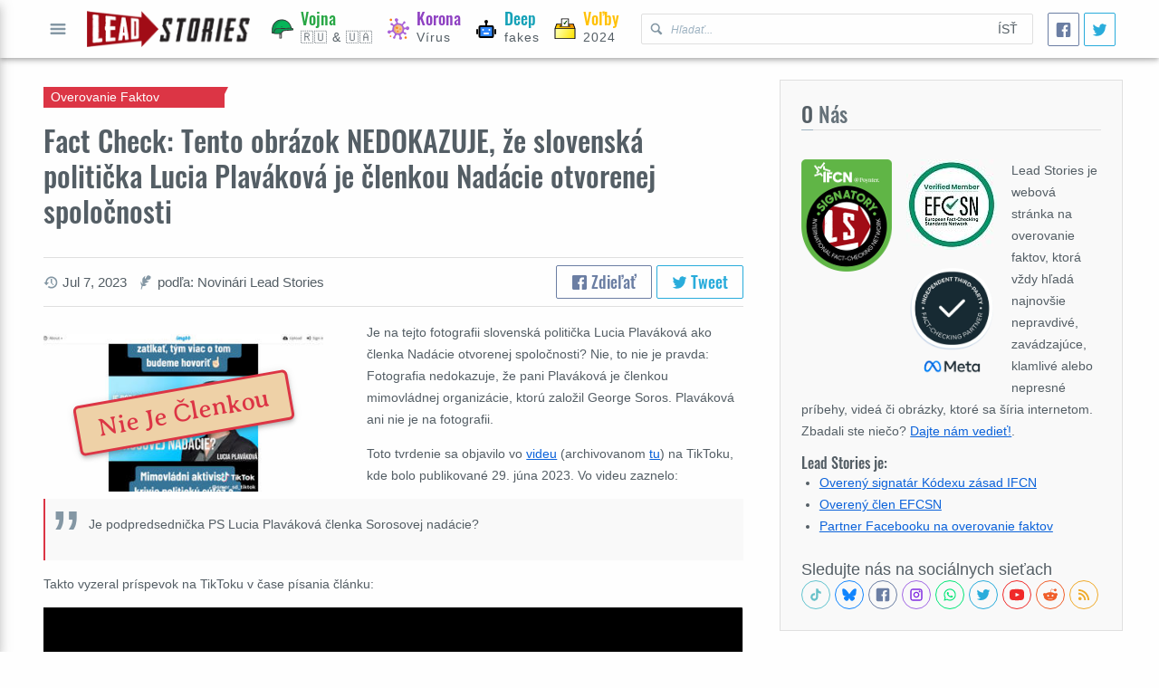

--- FILE ---
content_type: text/html; charset=utf-8
request_url: https://www.google.com/recaptcha/api2/aframe
body_size: 266
content:
<!DOCTYPE HTML><html><head><meta http-equiv="content-type" content="text/html; charset=UTF-8"></head><body><script nonce="_pClTDV4VOigGlpgI-tE1g">/** Anti-fraud and anti-abuse applications only. See google.com/recaptcha */ try{var clients={'sodar':'https://pagead2.googlesyndication.com/pagead/sodar?'};window.addEventListener("message",function(a){try{if(a.source===window.parent){var b=JSON.parse(a.data);var c=clients[b['id']];if(c){var d=document.createElement('img');d.src=c+b['params']+'&rc='+(localStorage.getItem("rc::a")?sessionStorage.getItem("rc::b"):"");window.document.body.appendChild(d);sessionStorage.setItem("rc::e",parseInt(sessionStorage.getItem("rc::e")||0)+1);localStorage.setItem("rc::h",'1768876939538');}}}catch(b){}});window.parent.postMessage("_grecaptcha_ready", "*");}catch(b){}</script></body></html>

--- FILE ---
content_type: text/css
request_url: https://slovensky.leadstories.com/main.css
body_size: 8630
content:
@font-face{font-family:Oswald;font-weight:500;font-display:block;src:url(theme/Oswald.woff2) format("woff2"),url(theme/Oswald.woff) format("woff"),url(theme/Oswald.ttf) format("truetype")}@font-face{font-family:"Avaria Serif Libre";font-weight:400;font-display:block;src:url(theme/averiaseriflibre.woff2) format("woff2"),url(theme/averiaseriflibre.woff) format("woff"),url(theme/averiaseriflibre.ttf) format("truetype")}:root{--font-size:14px;--line-height:24px;--line-height-s:20px;--font-family:Arial,sans-serif;--font-family-heading:"Oswald",sans-serif;--font-family-stamp:"Avaria Serif Libre",sans-serif;--font-size-h1:calc(var(--font-size)*2);--font-size-h2:calc(var(--font-size)*1.625);--font-size-h3:calc(var(--font-size)*1.25);--font-size-h4:calc(var(--font-size)*1.125);--font-size-h5:var(--font-size);--font-size-h6:calc(var(--font-size)*0.825);--icon-size:16px;--form-element-size:32px;--gutter:16px;--gutter-half:calc(var(--gutter)/2);--grid-gutter:calc(var(--gutter)*1.5);--layout-maxwidth:1380px;--layout-header:64px;--layout-header-mobile:48px;--layout-overlay-width:480px;--layout-scrollbar-size:8px;--color-primary:#545e65;--color-primary-lt:#66727a;--color-secondary:#fefefe;--color-accent:#dc3545;--color-accent-lt:#d92638;--color-link:#0b62da;--color-icon:#8497a4;--color-highlight:#f9f9f9;--color-caption:#9db2c1;--color-border:#dfdfdf;--color-selection:rgba(11,98,218,0.3);--color-pink:#e83e8c;--color-red:#dc3545;--color-orange:#fd7e14;--color-yellow:#ffc107;--color-green:#28a745;--color-teal:#20c997;--color-cyan:#17a2b8;--color-blue:#007bff;--color-indigo:#5d12f3;--color-purple:#8f42c2;--shadow-depth-1:0 2px 2px 0 rgba(0,0,0,0.12),0 1px 5px 0 rgba(0,0,0,0.1),0 3px 1px -2px rgba(0,0,0,0.14);--shadow-depth-2:0 4px 5px 0 rgba(0,0,0,0.12),0 1px 10px 0 rgba(0,0,0,0.1),0 2px 4px -1px rgba(0,0,0,0.18);--shadow-depth-3:0 6px 10px 0 rgba(0,0,0,0.12),0 1px 18px 0 rgba(0,0,0,0.1),0 3px 5px -1px rgba(0,0,0,0.18);--shadow-depth-4:0 8px 10px 1px rgba(0,0,0,0.12),0 3px 14px 2px rgba(0,0,0,0.1),0 5px 5px -3px rgba(0,0,0,0.18);--shadow-depth-5:0 16px 24px 2px rgba(0,0,0,0.12),0 6px 30px 5px rgba(0,0,0,0.1),0 8px 10px -5px rgba(0,0,0,0.18);--transition-duration:0.25s}*,:after,:before{box-sizing:border-box;margin:0;padding:0}::selection{background:var(--color-selection)}::-webkit-scrollbar{width:var(--layout-scrollbar-size);height:var(--layout-scrollbar-size)}::-webkit-scrollbar-track{background:transparent}::-webkit-scrollbar-track:vertical{border-left:var(--layout-scrollbar-size) solid transparent}::-webkit-scrollbar-thumb{border-radius:var(--layout-scrollbar-size);background:var(--color-border)}body,html{color:var(--color-primary);font-size:var(--font-size);line-height:var(--line-height);font-weight:400;font-family:var(--font-family);min-height:100%}html{background:var(--color-secondary)}html.no-scroll{overflow:hidden}a{color:var(--color-link);text-decoration:underline;cursor:pointer;transition:color var(--transition-duration)}a:hover{text-decoration:none}a:focus,a:focus img:only-child,a:focus img:only-child:after{text-decoration:none;outline:2px solid var(--color-selection);box-shadow:0 0 5px 0 var(--color-selection)}.overlay-link{color:inherit}.overlay-link,.overlay-link h1{text-decoration:none}.overlay-link:hover h1{text-decoration:underline}h1,h2,h3,h4,h5,h6{margin:0}.t-h1,.t-h2,.t-h3,.t-h4,.t-h5,.t-h6,h1,h2,h3,h4,h5,h6{line-height:1.25;font-weight:500;font-family:var(--font-family-heading)}.t-h1,h1{font-size:var(--font-size-h1)}.t-h2,h2{font-size:var(--font-size-h2)}.t-h3,h3{font-size:var(--font-size-h3)}.t-h4,h4{font-size:var(--font-size-h4)}.t-h5,h5{font-size:var(--font-size-h5)}.t-h6,h6{font-size:var(--font-size-h6)}mark{background-color:var(--color-selection)}hr{height:1px;border:0;background:color(border)}p{margin-bottom:1em}code,kbd,samp{display:inline-block;padding:0 .5em}pre{border-left:3px solid var(--color-accent);padding:.5em;line-height:1.125;overflow:auto}blockquote,pre{background-color:var(--color-highlight)}blockquote{--pd:16px;--size:72px;padding:var(--pd) calc(var(--pd)*2) var(--pd) calc(var(--pd)*3);min-height:calc(var(--size)*0.5 + var(--pd)*2);border-left:2px solid var(--color-accent);position:relative}blockquote:before{content:"„";display:block;position:absolute;pointer-events:none;top:calc(var(--pd)*-0.5);left:calc(var(--pd)*0.5);font-size:calc(var(--size)*1.25);line-height:0;color:var(--color-icon)}.theme-reverse{color:var(--color-secondary);background:var(--color-primary)}.slogan{width:100%;padding:var(--gutter) 0;margin-top:calc(var(--grid-rows-gap)*-1);margin-bottom:var(--grid-rows-gap)}.category-badge{padding:.2em 1ch;font-weight:400;font-size:var(--font-size);font-family:var(--font-family);color:var(--color-secondary);white-space:nowrap;min-width:10ch}.category-badge:after{left:100%}.category-badge.is-image-overlay{position:absolute;left:-4px;top:-6px;z-index:2;box-shadow:var(--shadow-depth-2)}.caption-overlay{color:var(--overlay-color,var(--color-indigo));text-align:center;font-family:var(--font-family-stamp);font-size:var(--overlay-font-size,var(--font-size-h1));line-height:1;width:15ch;height:2em;background-color:#eed1a7;border-radius:6px;border:3px solid var(--overlay-color,var(--color-orange));box-shadow:var(--shadow-depth-2);padding:.4em .5ch}.caption-overlay.color-red{--overlay-color:var(--color-red)}.caption-overlay.color-yellow{--overlay-color:var(--color-orange)}.caption-overlay.color-green{--overlay-color:var(--color-green)}.caption-overlay.color-blue{--overlay-color:#4267b2}.copy-text{position:relative}.copy-text textarea{position:absolute;top:0;left:0;opacity:0;z-index:-1;pointer-events:none}.copy-text a{display:block;position:relative;height:34px;border:1px solid var(--color-border);background-color:var(--color-secondary)}.copy-text span{display:block;position:absolute;top:4px;bottom:4px;margin:auto;left:var(--gutter);right:calc(var(--gutter)*1.5 + var(--icon-size))}.copy-text svg{position:absolute;top:0;bottom:0;margin:auto;right:var(--gutter)}.is-glassy{background-image:url(theme/img/noise.svg);backdrop-filter:blur(4px);background-color:rgba(0,0,0,.3)}.is-ellipsis{white-space:nowrap;text-overflow:ellipsis;overflow:hidden}.is-clear:after{display:block;content:"";clear:both}dt{font-weight:400}dt:after{content:":"}dd{position:relative;padding-left:1.8em}dd:before{display:inline-block;content:"—";position:absolute;left:.4em}ol,ul{padding-left:1.4em}ol ol,ol ul,ul ol,ul ul{margin:0}ol ol{list-style-type:upper-alpha}ul.clear-list{list-style:none;padding-left:0}ul.article-list{list-style:none;padding:0}ul.article-list>li:not(:first-child){margin-top:var(--grid-rows-gap)}ul.article-list>li:not(:last-child){margin-bottom:var(--grid-rows-gap)}ul.secondary-data{padding:0;list-style:none}ul.secondary-data li{display:inline;margin:0}ul.secondary-data li:not(:last-child){margin-right:var(--gutter-half)}ul.secondary-data svg{display:inline-block;vertical-align:middle}ul.striped-list{list-style:none;padding:0}ul.striped-list>li:not(:first-child){margin-top:var(--grid-rows-gap)}ul.striped-list>li:not(:last-child){margin-bottom:var(--grid-rows-gap);padding-bottom:var(--grid-rows-gap);border-bottom:1px solid var(--color-border)}img{display:block;max-width:100%;height:auto}svg[data-role=icon]{fill:var(--color-icon);width:var(--icon-size);height:var(--icon-size);visibility:visible;pointer-events:none;transition:fill var(--transition-duration)}svg[data-role=icon] use{pointer-events:none}figcaption{font-style:italic;font-size:1.125em;margin-top:var(--gutter-half);color:var(--color-primary-lt)}figcaption:before{content:"↰";transform:rotate(90deg);font-style:normal;display:inline-block;color:var(--color-accent);transform:scaleX(-1) rotate(90deg);font-size:1.25em;font-weight:700}figure.photo-card{background:#fff;box-sizing:initial;box-shadow:var(--shadow-depth-1);padding:var(--gutter)}figure.fixed-media{position:relative;overflow:hidden}figure.fixed-media picture{display:block;position:absolute;top:0;width:100%}figure.fixed-media img{width:100%;transform:scale3d(1.02,1.02,1)}figure.fixed-media:after{content:"";display:block;padding-bottom:56.25%}figure.fixed-media .caption-overlay{position:absolute;top:0;left:0;right:0;bottom:0;margin:auto;transform:rotate(-10deg)}.not-found img{display:block;width:240px;margin:0 auto;opacity:.75;transform:rotate(20deg)}.not-found em{display:block;text-align:center;font-size:var(--font-size-h1)}.not-found span{font-style:normal}.not-found svg{width:calc(var(--form-element-size)*0.75);height:calc(var(--form-element-size)*0.75);margin:auto var(--gutter-half) auto 0}.not-found-search{display:flex;width:60%;margin:2em auto 0}.not-found .text-input{flex:1 1 auto;display:flex}.not-found button:focus,.not-found button:hover{color:var(--color-accent)}caption{text-align:left;font-size:var(--font-size-h3);line-height:1}table{width:100%;max-width:100%;border-collapse:collapse;border-spacing:0}table td,table th{padding:.25em .5em}table th,table thead td{text-align:left}a[type=button],button,input,select,textarea{margin:0;display:inline-block;vertical-align:middle;max-width:100%;line-height:normal;color:inherit;background-color:initial;border:0;text-decoration:none;font-family:inherit;font-size:inherit}input:-webkit-autofill{-webkit-box-shadow:0 0 0 30px var(--color-secondary) inset}input::placeholder{font-style:italic;font-size:300;color:var(--color-caption);font-size:.875em}.text-input{position:relative;border-bottom:1px solid var(--color-border)}.text-input:after{content:"";display:block;height:1px;position:absolute;bottom:-1px;left:0;right:0;margin:auto;width:0;background-color:var(--color-accent);transition:width var(--transition-duration)}.text-input label{position:absolute;left:0;top:0;line-height:var(--form-element-size);transition:transform var(--transition-duration),font-size var(--transition-duration);cursor:text;z-index:2}.text-input input{display:block;width:100%;height:var(--form-element-size)}.text-input input::placeholder{opacity:0}.text-input:focus-within label,.text-input input:not(:placeholder-shown)+label,.text-input input:not([value=""])+label{font-size:.875em;transform:translate3d(0,calc(var(--form-element-size)*-0.5),0)}.text-input:focus-within:after{width:100%}.text-input:focus-within label{color:var(--color-link)}.text-input:focus-within input{outline:0}.text-input:focus-within input::placeholder{opacity:1}.dropdown{position:relative;border-bottom:1px solid var(--color-border)}.dropdown:after{content:"";display:block;height:1px;position:absolute;bottom:-1px;left:0;right:0;margin:auto;width:0;background-color:var(--color-accent);transition:width var(--transition-duration)}.dropdown label{position:absolute;left:0;top:0;line-height:var(--form-element-size);transition:transform var(--transition-duration),font-size var(--transition-duration);z-index:2}.dropdown select{display:block;width:100%;margin-left:-4px;height:var(--form-element-size)}.dropdown select.is-value-placeholder{font:0/0 a}.dropdown:focus-within label,.dropdown select.is-value-selected+label{font-size:.875em;transform:translate3d(0,calc(var(--form-element-size)*-0.5),0)}.dropdown:focus-within:after{width:100%}.dropdown:focus-within label{color:var(--color-link)}.dropdown:focus-within select{outline:0}.dropdown:focus-within select.is-value-placeholder{font:inherit}.textarea{position:relative;border-bottom:1px solid var(--color-border);background-color:var(--color-highlight);padding:var(--gutter-half)}.textarea:after{content:"";display:block;height:1px;position:absolute;bottom:-1px;left:0;right:0;margin:auto;width:0;background-color:var(--color-accent);transition:width var(--transition-duration)}.textarea textarea{display:block;width:100%;resize:vertical;line-height:calc(var(--form-element-size)*0.5)}.textarea:focus-within:after{width:100%}.textarea:focus-within textarea{outline:0}a[type=button],button,input[type=button],input[type=reset],input[type=submit]{background-color:initial;border:none;text-align:center;font-size:inherit;text-transform:uppercase;height:var(--form-element-size);line-height:var(--form-element-size);padding:0 var(--gutter);cursor:pointer;transition:color var(--transition-duration),background-color var(--transition-duration)}a[type=button]:focus,a[type=button]:hover,button:focus,button:hover,input[type=button]:focus,input[type=button]:hover,input[type=reset]:focus,input[type=reset]:hover,input[type=submit]:focus,input[type=submit]:hover{text-decoration:none}a[type=button].is-accent,button.is-accent,input[type=button].is-accent,input[type=reset].is-accent,input[type=submit].is-accent{background-color:var(--color-accent);color:var(--color-secondary)}a[type=button]{--size:calc(var(--form-element-size)*1.5)}a[type=button].show-more{width:100%;border:1px solid var(--color-border);height:var(--size);line-height:var(--size);transition:border-color var(--transition-duration),color var(--transition-duration)}a[type=button].show-more:hover{color:var(--color-link);text-decoration:none;border-color:var(--color-link)}a[type=button].icon-only,button.icon-only{display:flex;align-items:center;justify-content:center;position:relative;padding:0;width:var(--form-element-size);height:var(--form-element-size);line-height:var(--line-height);background-color:initial;font:0/0 a}a[type=button].icon-only svg,button.icon-only svg{position:relative;z-index:2}a[type=button].icon-only:focus,a[type=button].icon-only:hover,button.icon-only:focus,button.icon-only:hover{background-color:initial}.rte-container .mod-slider,.rte-container blockquote,.rte-container figure,.rte-container h1,.rte-container h2,.rte-container h3,.rte-container h4,.rte-container h5,.rte-container h6,.rte-container ol,.rte-container p,.rte-container ul,.rte-container video{margin-top:1em;margin-bottom:1em}.rte-container .embeeded-content,.rte-container .twitter-tweet,.rte-container iframe{margin-left:auto!important;margin-right:auto!important;margin-top:1em;margin-bottom:1em;max-width:100%;overflow:auto}.pagination{display:flex}.pagination,.pagination>*{align-items:center;justify-content:center}.pagination>*{display:block;margin:0 4px;width:var(--form-element-size);height:var(--form-element-size);text-decoration:none;color:var(--color-icon);display:flex}.pagination a{color:var(--color-primary);border:1px solid transparent;transition:border-color var(--transition-duration),color var(--transition-duration)}.pagination a:hover{border-color:var(--color-accent);color:var(--color-accent)}.pagination a:hover svg{fill:var(--color-accent)}.pagination span{cursor:default;pointer-events:none;background-color:var(--color-accent);border-color:var(--color-accent);color:var(--color-secondary)}.adv-ph{border:2px dashed #fcbd8a;position:relative;display:flex;background-color:#fce0c9}.adv-ph:after{content:"Adv goes here";margin:auto;color:#fd9a49}@media screen and (min-width:1130px){:root{--grid-columns-gap:calc(var(--gutter)*3);--grid-rows-gap:calc(var(--gutter)*2)}}@media screen and (min-width:520px) and (max-width:1130px){:root{--grid-columns-gap:calc(var(--gutter)*2);--grid-rows-gap:calc(var(--gutter)*1.5)}}@media screen and (max-width:520px){:root{--grid-columns-gap:calc(var(--gutter)*1.5);--grid-rows-gap:calc(var(--gutter)*1.5)}}.is-category-arrow{position:relative}.is-category-arrow:after{content:"";display:block;position:absolute;top:0;width:0;height:0;border-bottom:4px solid transparent;border-right:2px solid transparent;border-top:4px solid transparent;border-top-color:var(--color-code);border-left:2px solid transparent;border-left-color:var(--color-code)}[data-color].is-category-after-bg:after,[data-color].is-category-before-bg:before,[data-color].is-category-bg{background-color:var(--color-code)}[data-color].is-category-bdl{border-left-color:var(--color-code)}[data-color].is-category-bdr{border-right-color:var(--color-code)}[data-color].is-category-bdt{border-top-color:var(--color-code)}[data-color].is-category-bdb{border-bottom-color:var(--color-code)}[data-color].is-category-color{color:var(--color-code)}[data-color=red]{--color-code:var(--color-red)}[data-color=orange]{--color-code:var(--color-orange)}[data-color=yellow]{--color-code:var(--color-yellow)}[data-color=green]{--color-code:var(--color-green)}[data-color=teal]{--color-code:var(--color-teal)}[data-color=cyan]{--color-code:var(--color-cyan)}[data-color=blue]{--color-code:var(--color-blue)}[data-color=indigo]{--color-code:var(--color-indigo)}[data-color=purple]{--color-code:var(--color-purple)}[data-color=pink]{--color-code:var(--color-pink)}.mod-fullmenu-list li:after{border-left-color:var(--color-code);border-top-color:var(--color-code)}.social-buttons,.social-icons,.social-share{font-size:1.25em}.social-buttons svg,.social-icons svg,.social-share svg{margin:auto;transition:fill var(--transition-duration)}.social-buttons a,.social-icons a,.social-share a{display:inline-flex;vertical-align:middle;text-decoration:none;border-style:solid;border-width:1px;transition:border-color var(--transition-duration)}.social-buttons .facebook,.social-icons .facebook,.social-share .facebook{color:#6b7ea3;border-color:#6b7ea3}.social-buttons .facebook svg,.social-icons .facebook svg,.social-share .facebook svg{fill:#6b7ea3}.social-buttons .facebook:hover,.social-icons .facebook:hover,.social-share .facebook:hover{border-color:#4267b2;color:#4267b2}.social-buttons .facebook:hover svg,.social-icons .facebook:hover svg,.social-share .facebook:hover svg{fill:#4267b2}.social-buttons .twitter,.social-icons .twitter,.social-share .twitter{color:#29acdb;border-color:#29acdb}.social-buttons .twitter svg,.social-icons .twitter svg,.social-share .twitter svg{fill:#29acdb}.social-buttons .twitter:hover,.social-icons .twitter:hover,.social-share .twitter:hover{border-color:#00aced;color:#00aced}.social-buttons .twitter:hover svg,.social-icons .twitter:hover svg,.social-share .twitter:hover svg{fill:#00aced}.social-buttons .youtube,.social-icons .youtube,.social-share .youtube{color:#f02929;border-color:#f02929}.social-buttons .youtube svg,.social-icons .youtube svg,.social-share .youtube svg{fill:#f02929}.social-buttons .youtube:hover,.social-icons .youtube:hover,.social-share .youtube:hover{border-color:red;color:red}.social-buttons .youtube:hover svg,.social-icons .youtube:hover svg,.social-share .youtube:hover svg{fill:red}.social-buttons .rss,.social-icons .rss,.social-share .rss{color:#f0aa29;border-color:#f0aa29}.social-buttons .rss svg,.social-icons .rss svg,.social-share .rss svg{fill:#f0aa29}.social-buttons .rss:hover,.social-icons .rss:hover,.social-share .rss:hover{border-color:#fea500;color:#fea500}.social-buttons .rss:hover svg,.social-icons .rss:hover svg,.social-share .rss:hover svg{fill:#fea500}.social-buttons .reddit,.social-icons .reddit,.social-share .reddit{color:#f05e29;border-color:#f05e29}.social-buttons .reddit svg,.social-icons .reddit svg,.social-share .reddit svg{fill:#f05e29}.social-buttons .reddit:hover,.social-icons .reddit:hover,.social-share .reddit:hover{border-color:#ff4500;color:#ff4500}.social-buttons .reddit:hover svg,.social-icons .reddit:hover svg,.social-share .reddit:hover svg{fill:#ff4500}
.social-buttons .tiktok, .social-icons .tiktok, .social-share .tiktok { border-color: #62c4cf; color: #62c4cf; }
.social-buttons .tiktok:hover, .social-icons .tiktok:hover, .social-share .tiktok:hover { border-color: #67c1c8; color: #67c1c8; }
.social-buttons .tiktok svg, .social-icons .tiktok svg, .social-share .tiktok svg { fill: #67c1c8; }

.social-buttons .bluesky, .social-icons .bluesky, .social-share .bluesky { border-color: #1185fe; color: #1185fe; }
.social-buttons .bluesky:hover, .social-icons .bluesky:hover, .social-share .bluesky:hover { border-color: #0176f4; color: #0176f4; }
.social-buttons .bluesky svg, .social-icons .bluesky svg, .social-share .bluesky svg { fill: #1185fe; }

.social-buttons .instagram, .social-icons .instagram, .social-share .instagram{ border-color: #a267e4; color: #a267e4; }
.social-buttons .instagram:hover, .social-icons .instagram:hover, .social-share .instagram:hover { border-color: #812de1; color: #812de1; }
.social-buttons .instagram svg, .social-icons .instagram svg, .social-share .instagram svg { fill: #812de1; }

.social-buttons .whatsapp, .social-icons .whatsapp, .social-share .whatsapp { border-color: #00e676; color: #00e676;}
.social-buttons .whatsapp svg, .social-icons .whatsapp svg, .social-share .whatsapp svg { fill: #00e676; }
.social-buttons .whatsapp:hover, .social-icons .whatsapp:hover, .social-share .whatsapp:hover { border-color: #04ae5c; }

.social-buttons .email,.social-buttons .phone,.social-icons .email,.social-icons .phone,.social-share .email,.social-share .phone{color:#3373cc;border-color:#3373cc}.social-buttons .email svg,.social-buttons .phone svg,.social-icons .email svg,.social-icons .phone svg,.social-share .email svg,.social-share .phone svg{fill:#3373cc}.social-buttons .email:hover,.social-buttons .phone:hover,.social-icons .email:hover,.social-icons .phone:hover,.social-share .email:hover,.social-share .phone:hover{border-color:#0b62da;color:#0b62da}.social-buttons .email:hover svg,.social-buttons .phone:hover svg,.social-icons .email:hover svg,.social-icons .phone:hover svg,.social-share .email:hover svg,.social-share .phone:hover svg{fill:#0b62da}.social-icons a{font:0/0 a;border-color:transparent;border-radius:50%;width:var(--form-element-size);height:var(--form-element-size)}.social-buttons a{font-size:var(--font-size);border-radius:2px;padding:0 8px}.social-buttons svg{margin-right:4px}.social-share a{display:inline-block;line-height:2;padding:0 var(--gutter);border-radius:2px;font-family:var(--font-family-heading)}.social-share svg{width:1em;height:1em;fill:currentColor;vertical-align:-2px}.social-share.size-small a{padding:0;width:2em;text-align:center}.tns-outer{padding:0!important}.tns-outer [hidden]{display:none!important}.tns-outer [aria-controls],.tns-outer [data-action]{cursor:pointer}.tns-slider{-webkit-transition:all 0s;-moz-transition:all 0s;transition:all 0s}.tns-slider>.tns-item{-webkit-box-sizing:border-box;-moz-box-sizing:border-box;box-sizing:border-box}.tns-horizontal.tns-subpixel{white-space:nowrap}.tns-horizontal.tns-subpixel>.tns-item{display:inline-block;vertical-align:top;white-space:normal}.tns-horizontal.tns-no-subpixel:after{content:"";display:table;clear:both}.tns-horizontal.tns-no-subpixel>.tns-item{float:left}.tns-horizontal.tns-carousel.tns-no-subpixel>.tns-item{margin-right:-100%}.tns-gallery,.tns-no-calc{position:relative;left:0}.tns-gallery{min-height:1px}.tns-gallery>.tns-item{position:absolute;left:-100%;-webkit-transition:transform 0s,opacity 0s;-moz-transition:transform 0s,opacity 0s;transition:transform 0s,opacity 0s}.tns-gallery>.tns-slide-active{position:relative;left:auto!important}.tns-gallery>.tns-moving{-webkit-transition:all .25s;-moz-transition:all .25s;transition:all .25s}.tns-autowidth{display:inline-block}.tns-lazy-img{-webkit-transition:opacity .6s;-moz-transition:opacity .6s;transition:opacity .6s;opacity:.6}.tns-lazy-img.tns-complete{opacity:1}.tns-ah{-webkit-transition:height 0s;-moz-transition:height 0s;transition:height 0s}.tns-ovh{overflow:hidden}.tns-visually-hidden{position:absolute;left:-10000em}.tns-transparent{opacity:0;visibility:hidden}.tns-fadeIn{opacity:1;filter:alpha(opacity=100);z-index:0}.tns-fadeOut,.tns-normal{opacity:0;filter:alpha(opacity=0);z-index:-1}.tns-vpfix{white-space:nowrap}.tns-vpfix>div,.tns-vpfix>li{display:inline-block}.tns-t-subp2{margin:0 auto;width:310px;position:relative;height:10px;overflow:hidden}.tns-t-ct{width:2333.3333333%;width:2333.33333%;position:absolute;right:0}.tns-t-ct:after{content:"";display:table;clear:both}.tns-t-ct>div{width:1.4285714%;width:1.42857%;height:10px;float:left}

.mod-header{height:100%;display:flex;align-items:center;position:relative}.mod-header>*{min-width:0}.mod-header>:not(:last-child){margin-right:var(--gutter)}.mod-header-button{width:calc(var(--layout-header)*0.5);height:calc(var(--layout-header)*0.5)}.mod-header-button button{width:100%;height:100%}.mod-header-button svg{width:24px;height:24px}.mod-header-logo{font:0/0 a;min-width:120px}.mod-header-logo img{display:block;width:180px}.mod-header-nav,.mod-header-nav a{display:flex;height:100%;overflow:hidden}.mod-header-nav a{align-items:center;flex:0 0 auto;padding:0 var(--gutter);color:inherit;position:relative;text-decoration:none;white-space:nowrap;letter-spacing:1px}.mod-header-nav a:after{content:"";display:block;position:absolute;top:0;left:0;width:100%;height:3px;transition:transform var(--transition-duration);transform:translate3d(0,-3px,0)}.mod-header-nav a:hover{text-decoration:underline}.mod-header-nav a:focus{background-color:var(--color-highlight)}.mod-header-nav a.is-active:after,.mod-header-nav a:focus:after,.mod-header-nav a:hover:after{transform:translateZ(0)}.mod-header-nav a.pol-feed img{width:24px;margin-right:8px}.mod-header-nav a.pol-feed span{display:block;text-align:left}.mod-header-nav a.pol-feed b{display:block;font-size:1.25em;line-height:1;font-family:var(--font-family-heading);font-weight:400;letter-spacing:0}.mod-header-nav a.pol-feed:hover{text-decoration:none}.mod-header-nav a.pol-feed:hover b,.mod-header-nav a.pol-feed:hover span{text-decoration:underline}.mod-header-search{flex:1;order:2;border:1px solid var(--color-border);border-radius:2px}.mod-header-search svg{margin:0 calc(var(--icon-size)*-1) 0 0;position:relative;left:var(--gutter-half)}.mod-header-search form{display:flex;align-items:center}.mod-header-search input[type=text]{align-self:stretch;min-width:0;flex:1;padding-left:calc(var(--gutter) + var(--icon-size))}.mod-header .social-share{order:3;flex:0 0 auto}@media screen and (max-width:1330px){.mod-header-nav a{padding:0 var(--gutter-half)}}@media screen and (max-width:1130px){.mod-header{padding:0}.mod-header-nav{display:none}.mod-header-search{flex:0 1 240px;margin-left:auto}}@media screen and (max-width:520px){.mod-header.layout-container{padding:0 var(--gutter-half)}.mod-header-button{padding:2px;width:var(--layout-header-mobile)}.mod-header-logo{margin:0 auto!important}.mod-header-logo img{width:140px}}@media screen and (max-width:1200px) and (min-width:1130px){.mod-header-search:focus-within+.mod-header-nav{width:30%;box-shadow:inset -7px 0 5px rgba(0,0,0,.12)}}@media screen and (max-width:480px){.mod-header-search{display:none}}.mod-fullmenu{--elem-size:var(--form-element-size);position:fixed;display:flex;flex-direction:column;top:0;left:0;bottom:0;overflow:hidden;width:var(--layout-overlay-width);background-color:var(--color-secondary);box-shadow:var(--shadow-depth-4);transform:translate3d(-100%,0,0);transition:transform var(--transition-duration)}.mod-fullmenu-header{display:flex;align-items:center;margin:var(--gutter) 0;color:var(--color-caption)}.mod-fullmenu-header span{color:var(--color-accent)}.mod-fullmenu-header h1{font-size:var(--font-size-h2)}.mod-fullmenu-header button{margin-right:var(--gutter)}.mod-fullmenu-list{overflow:auto;padding:var(--gutter) 0}.mod-fullmenu-list li{display:block}.mod-fullmenu-list ul{padding:0;list-style:none}.mod-fullmenu-list ul>li{border-left:3px solid transparent;margin:2px 0}.mod-fullmenu-list ul>li:after{left:0}.mod-fullmenu-list ul ul a{padding-left:calc(var(--elem-size)*2);font-weight:400}.mod-fullmenu-list img{width:24px;margin-left:calc(var(--elem-size)*-1);margin-right:8px}.mod-fullmenu-list b{font-size:1.25em;font-family:var(--font-family-heading);font-weight:400}.mod-fullmenu-list a{line-height:calc(var(--form-element-size) + var(--gutter));display:flex;align-items:center;color:var(--color-main);padding:0 var(--gutter-half) 0 calc(var(--elem-size) + var(--gutter-half));transition:background-color var(--transition-duration);font-weight:700;text-decoration:none}.mod-fullmenu-list a:hover{text-decoration:underline;background-color:var(--color-highlight)}.mod-fullmenu-list a:hover b{text-decoration:underline}.mod-fullmenu-list a.state-current{color:$c-acc-dk}.mod-fullmenu-search{display:flex;flex:0 0 auto;align-items:center;height:calc(var(--elem-size) + var(--gutter-half));border-top:1px solid var(--color-border);border-bottom:1px solid var(--color-border);position:relative}.mod-fullmenu-search input{padding:0 calc(var(--elem-size)*2) 0 var(--elem-size);border:0;flex:1;align-self:stretch;background-color:initial}.mod-fullmenu-search svg{position:absolute;left:0;top:0;bottom:0;margin:auto;width:var(--elem-size)}.mod-fullmenu-search button{position:absolute;top:0;bottom:0;right:0;margin:auto 0;padding:0;width:calc(var(--elem-size)*2);height:var(--elem-size);transform:translateZ(0);transition:transform var(--transition-duration)}.mod-fullmenu-search button:focus,.mod-fullmenu-search button:hover{color:var(--color-accent)}.mod-fullmenu-search input:placeholder-shown+button{visibility:visible;transform:translate3d(100%,0,0)}.mod-fullmenu.is-visible{transform:translateZ(0)}@media screen and (max-width:1130px){.mod-fullmenu-container{transition:transform var(--transition-duration) ease-in}.mod-fullmenu.transition .container{transform:translateZ(0)}}@media screen and (max-width:520px){.mod-fullmenu-container{width:100%;right:0}}.mod-footer{text-align:center}.mod-footer>*{display:block;margin:var(--gutter) auto}.mod-footer-nav{width:80%}.mod-footer-nav a{display:inline-block;padding:0 var(--gutter-half);margin:0 var(--gutter-half)}.mod-footer-aftertext{width:80%;text-align:center;padding-top:var(--gutter);position:relative}.mod-footer-aftertext:before{display:block;content:"";height:1px;max-width:320px;background-color:var(--color-border);position:absolute;top:0;left:0;right:0;margin:auto}.mod-footer .ifcn-badge{display:block;width:100px;margin:0 auto}@media screen and (min-width:520px) and (max-width:1130px){.mod-footer-nav{width:auto}}@media screen and (max-width:520px){.mod-footer-nav{width:auto;display:flex;flex-wrap:wrap}.mod-footer-nav a{margin:0;padding:0;text-align:left;text-indent:var(--gutter);flex:0 0 50%}}.mod-page-title-subtext{font-family:var(--font-family);font-size:var(--font-size-h3)}.mod-page-title-text{--padding:4px;border-bottom:1px solid var(--color-border);padding-bottom:calc(var(--padding) + 1px);margin-bottom:var(--gutter-half);color:var(--color-primary-lt);font-size:calc(var(--font-size-h1)*1.125)}.mod-page-title-text span{border-bottom:3px solid var(--color-caption);color:var(--color-primary)}.mod-page-title-appendix{display:grid;grid-template-columns:repeat(auto-fit,minmax(calc((var(--layout-overlay-width) - var(--grid-columns-gap)*2)/2),1fr));grid-template-rows:auto;grid-gap:var(--gutter-half)}.mod-page-title-appendix a{text-align:center;text-decoration:none;padding:0 var(--gutter);display:block;white-space:nowrap;text-overflow:ellipsis;overflow:hidden;background-color:var(--color-highlight);line-height:var(--form-element-size);border:1px solid var(--color-border);transition:border-color var(--transition-duration)}.mod-page-title-appendix a:hover{text-decoration:underline;border-color:var(--color-accent);color:var(--color-accent)}.mod-prevnext{display:flex}.mod-prevnext a{text-decoration:none;padding:4px var(--gutter);text-align:right;width:50%}.mod-prevnext a+a{border-left:1px solid var(--color-border);text-align:left}.mod-prevnext svg{fill:var(--color-accent);vertical-align:-2px}.mod-prevnext-caption{display:block;font-weight:400;font-size:var(--font-size-h3);font-family:var(--font-family-heading);color:var(--color-accent);margin-bottom:var(--gutter-half)}.mod-content-section-heading{--padding:4px;border-bottom:1px solid var(--color-border);padding-bottom:calc(var(--padding) - 1px);margin-bottom:var(--grid-rows-gap);color:var(--color-primary-lt)}.mod-content-section-title{font-size:var(--font-size-h2)}.mod-content-section-title span{border-bottom:1px solid var(--color-caption);color:var(--color-primary)}.mod-content-section-addon{margin-top:var(--grid-rows-gap)}.mod-content-section-raw:after{content:"";display:block;clear:both}.mod-content-section.is-highlighted{position:relative;padding:var(--gutter)}.mod-content-section.is-highlighted:after{content:"";display:block;position:absolute;top:calc(var(--gutter)*-0.5);left:calc(var(--gutter)*-0.5);bottom:calc(var(--gutter)*-0.5);right:calc(var(--gutter)*-0.5);background-color:var(--color-highlight);z-index:-1;border:1px solid var(--color-border)}.mod-default-article{position:relative;--overlay-font-size:var(--font-size-h2)}.mod-default-article>.overlay-link{grid-gap:var(--gutter)}.mod-default-article-title{font-size:calc(var(--font-size)*1.428);padding-bottom:4px;margin-bottom:var(--gutter)}.mod-default-article:hover .mod-default-article-title{color:var(--color-link)}.mod-default-article-media{height:100%;display:flex;position:relative}.mod-default-article-description{margin:0;line-height:var(--line-height-s);order:3}.mod-default-article-titlegroup{order:2}.mod-default-article-footer{order:1;margin-top:-7px}.mod-default-article-body{order:2;display:flex;flex-direction:column}@media screen and (max-width:520px){.mod-default-article-title{margin-bottom:0}.mod-default-article-media{margin-bottom:var(--gutter-half)}}.mod-picture-article{position:relative;display:block}.mod-picture-article-title{font-size:var(--font-size-h4);padding-top:4px}.mod-picture-article-titlegroup{order:2}.mod-picture-article-footer{--pv:2px;--size:32px;position:relative;order:1;margin-top:calc(var(--size)*-1);height:var(--size);color:var(--color-secondary);text-align:left;padding:var(--pv) 8px;line-height:calc(var(--size) - var(--pv)*2)}.mod-picture-article-footer svg{fill:var(--color-secondary)}.mod-picture-article .caption-overlay{--overlay-font-size:var(--font-size-h2)}.mod-picture-article .overlay-link{display:flex;flex-direction:column}.mod-picture-article .overlay-link:hover .mod-picture-article-title{color:var(--color-link)}.mod-picture-article .secondary-data{text-overflow:ellipsis;white-space:nowrap;overflow:hidden}.mod-brief-article{position:relative;--overlay-font-size:var(--font-size-h4)}.mod-brief-article .overlay-link{display:flex}.mod-brief-article-image{flex:0 0 140px;margin-right:var(--gutter)}.mod-brief-article-title{font-size:var(--font-size-h4);margin-top:-3px}.mod-brief-article .category-badge{font-size:.875em}.mod-brief-article figure.fixed-media .caption-overlay{--overlay-font-size:0.95em}@media screen and (min-width:520px) and (max-width:1130px){.mod-brief-article-image{flex-basis:240px}}.mod-category-preview>li{margin:0!important}.mod-category-preview h1{color:var(--color-link)}.mod-category-preview-article .overlay-link{display:flex;flex-direction:column}.mod-category-preview-article-title{font-size:var(--font-size-h2);line-height:1.125;margin:var(--gutter-half) 0}.mod-category-preview-article-media{order:-2}.mod-category-preview-article-footer{order:-1;margin:var(--gutter-half) 0}.mod-category-preview-article-body{line-height:1.5}.mod-static-content-title{--padding:4px;border-bottom:1px solid var(--color-border);padding-bottom:var(--padding);margin-bottom:calc(var(--gutter)*0.5);color:var(--color-primary-lt);font-size:calc(var(--font-size-h1)*1.125)}.mod-static-content-title span{border-bottom:1px solid var(--color-caption);color:var(--color-primary)}.mod-static-content-subtitle{color:var(--color-primary-lt)}.mod-static-content-heading{margin-bottom:var(--grid-rows-gap)}.mod-static-content-inner{margin:var(--grid-rows-gap) 0}.mod-static-content-appendix{margin-top:var(--grid-rows-gap)}.mod-top-content{padding:0;color:var(--color-secondary)}.mod-top-content.grid{grid-gap:var(--gutter)}.mod-top-content svg{fill:var(--color-secondary)}.mod-top-content-title{font-size:var(--font-size-h3);text-shadow:0 0 1px #000;order:2}.mod-top-content-image{overflow:hidden}.mod-top-content article{position:relative}.mod-top-content article:first-child{grid-row:span 2}.mod-top-content article:first-child .fixed-media{height:100%}.mod-top-content article:first-child .mod-top-content-stripe{padding:var(--gutter)}.mod-top-content article:first-child .mod-top-content-title{font-size:var(--font-size-h2)}.mod-top-content article:first-child .caption-overlay{--overlay-font-size:2.8em}.mod-top-content-stripe{display:flex;position:absolute;left:0;right:0;bottom:0;z-index:1;align-items:start;justify-content:flex-end;flex-direction:column;padding:var(--gutter-half)}.mod-top-content-additional{display:flex;align-items:flex-start;width:100%}.mod-top-content .secondary-data{flex:0 1 auto}.mod-top-content .category-badge{width:110px;margin-bottom:var(--gutter-half);margin-right:var(--gutter)}@media screen and (max-width:520px){.mod-top-content article:first-child .mod-top-content-title{font-size:var(--font-size-h3)}.mod-top-content article:first-child .caption-overlay{--overlay-font-size:2em}.mod-top-content-stripe{position:static}.mod-top-content .category-badge{position:absolute;left:-4px;bottom:100%;z-index:2}}.mod-full-article-header hgroup{display:flex;flex-direction:column}.mod-full-article-header h1{font-size:calc(var(--font-size-h1)*1.125);margin:var(--gutter) 0}.mod-full-article-header .category-badge{order:-1;width:200px}.mod-full-article-suplemental-data{margin:var(--gutter) 0;padding:var(--gutter-half) 0;border-bottom:1px solid var(--color-border);border-top:1px solid var(--color-border);display:flex;justify-content:space-between;align-items:center}.mod-full-article-suplemental-data .secondary-data{font-size:1.25em}.mod-full-article-primary-media{margin-bottom:var(--gutter)}.mod-full-article-appendix>*{margin:var(--grid-rows-gap) 0}.mod-full-article-appendix .copy-text{max-width:840px}@media screen and (min-width:520px){.mod-full-article-primary-media{--overlay-font-size:3.2em}.mod-full-article-primary-media-small{width:40%;float:left;margin-right:var(--grid-columns-gap)}}@media screen and (max-width:520px){.mod-full-article-header h1{font-size:var(--font-size-h2)}.mod-full-article-suplemental-data{flex-direction:column}.mod-full-article-suplemental-data>*{margin:var(--gutter-half) 0}.mod-full-article-primary-media-small{margin-bottom:var(--gutter)}}.mod-author-info:after{display:block;content:"";clear:both}.mod-author-info-image{float:left;margin-right:var(--gutter);width:100px;height:100px;border-radius:50%;overflow:hidden}.mod-author-info-appendix{clear:both;margin-top:var(--gutter)}@media screen and (min-width:520px){.mod-author-info-text{padding-right:calc(var(--gutter)*4)}.mod-author-info-content{overflow:hidden}.mod-author-info-appendix{padding-left:calc(100px + var(--gutter))}}@media screen and (max-width:520px){.mod-author-info-text{padding-right:0}}.mod-breaking-news-heading{margin-bottom:var(--gutter);padding-bottom:var(--gutter-half);border-bottom:1px solid var(--color-accent)}.mod-breaking-news-heading h1{font-size:var(--font-size-h3);margin-bottom:0}.mod-breaking-news-update{display:flex}.mod-breaking-news-date{flex:0 0 90px;margin-right:var(--gutter);text-align:center;color:var(--color-caption)}.mod-breaking-news-date b{display:block;font-family:var(--font-family-heading);font-size:var(--font-size-h2);font-weight:400}.mod-breaking-news-date span{display:block;font-size:var(--font-size-h3)}.mod-breaking-news-text{font-size:1.125em}.mod-not-found{display:block;width:80%;margin:0 auto}.mod-not-found-title{margin:-5% 0 5%;display:block;text-align:center}.mod-not-found-detail{border:1px solid var(--color-accent-lt);padding:var(--gutter);border-radius:4px}@media screen and (max-width:520px){.mod-not-found{width:auto}}.tns-outer{position:relative}.tns-outer .tns-ovh figure{margin:0;position:relative}.tns-outer .tns-nav{--button-size:20px;position:absolute;bottom:0;left:0;right:0;z-index:2;text-align:center;padding:4px 0}.tns-outer .tns-nav button{display:inline-flex;margin:0;width:var(--button-size);height:var(--button-size);padding:0;font-size:0;line-height:0}.tns-outer .tns-nav button:after{content:"";display:block;margin:auto;width:calc(0.5*var(--button-size));height:calc(0.5*var(--button-size));box-shadow:var(--shadow-depth-1);border-radius:50%}.tns-outer .tns-nav button:after,.tns-outer .tns-nav button:hover:after{background-color:var(--color-highlight)}.tns-outer .tns-nav button.tns-nav-active:after{background-color:var(--color-accent-lt)}.tns-outer .tns-controls button{padding:0;position:absolute;z-index:10;top:0;bottom:0;width:64px;height:auto;background-color:rgba(0,0,0,.24)}.tns-outer .tns-controls button[data-controls=prev]{left:0}.tns-outer .tns-controls button[data-controls=next]{right:0}.tns-outer .tns-controls svg{fill:var(--color-secondary)}.tns-outer .tns-controls button{transition:opacity var(--transition-duration);visibility:collapse;opacity:0}.tns-outer:hover .tns-controls button{opacity:1;visibility:visible}.mod-slider-caption{font-style:italic;padding:calc(0.5*var(--gutter)) var(--gutter) var(--gutter) calc(var(--gutter)*2)}.grid{display:grid;grid-template-columns:repeat(12,1fr [col-start]);grid-auto-rows:auto;grid-row-gap:var(--grid-rows-gap);grid-column-gap:var(--grid-columns-gap)}.grid>div[class*=cell]>.mod-content-section+.mod-content-section{margin-top:var(--grid-rows-gap)}.grid .grid{grid-column-gap:var(--grid-gutter)}.grid>.cell{grid-column-start:auto}.grid>.cell-rowspan-2{grid-row-end:span 2}.grid>.cell-rowspan-3{grid-row-end:span 3}.grid>.cell-rowspan-4{grid-row-end:span 4}.grid>.cell-rowspan-5{grid-row-end:span 5}.grid>.cell-0{display:none;grid-column-end:span 0}.grid>.cell-1{grid-column-end:span 1}.grid>.cell-2{grid-column-end:span 2}.grid>.cell-3{grid-column-end:span 3}.grid>.cell-4{grid-column-end:span 4}.grid>.cell-5{grid-column-end:span 5}.grid>.cell-6{grid-column-end:span 6}.grid>.cell-7{grid-column-end:span 7}.grid>.cell-8{grid-column-end:span 8}.grid>.cell-9{grid-column-end:span 9}.grid>.cell-10{grid-column-end:span 10}.grid>.cell-11{grid-column-end:span 11}.grid>.cell-12{grid-column-end:span 12}@media screen and (min-width:1130px){.grid>.cell-desktop-0{display:none;grid-column-end:span 0}.grid>.cell-desktop-1{grid-column-end:span 1}.grid>.cell-desktop-2{grid-column-end:span 2}.grid>.cell-desktop-3{grid-column-end:span 3}.grid>.cell-desktop-4{grid-column-end:span 4}.grid>.cell-desktop-5{grid-column-end:span 5}.grid>.cell-desktop-6{grid-column-end:span 6}.grid>.cell-desktop-7{grid-column-end:span 7}.grid>.cell-desktop-8{grid-column-end:span 8}.grid>.cell-desktop-9{grid-column-end:span 9}.grid>.cell-desktop-10{grid-column-end:span 10}.grid>.cell-desktop-11{grid-column-end:span 11}.grid>.cell-desktop-12{grid-column-end:span 12}}@media screen and (min-width:520px) and (max-width:1130px){.grid>.cell-tablet-0{display:none;grid-column-end:span 0}.grid>.cell-tablet-1{grid-column-end:span 1}.grid>.cell-tablet-2{grid-column-end:span 2}.grid>.cell-tablet-3{grid-column-end:span 3}.grid>.cell-tablet-4{grid-column-end:span 4}.grid>.cell-tablet-5{grid-column-end:span 5}.grid>.cell-tablet-6{grid-column-end:span 6}.grid>.cell-tablet-7{grid-column-end:span 7}.grid>.cell-tablet-8{grid-column-end:span 8}.grid>.cell-tablet-9{grid-column-end:span 9}.grid>.cell-tablet-10{grid-column-end:span 10}.grid>.cell-tablet-11{grid-column-end:span 11}.grid>.cell-tablet-12{grid-column-end:span 12}}@media screen and (max-width:520px){.grid>.cell-mobile-0{display:none;grid-column-end:span 0}.grid>.cell-mobile-1{grid-column-end:span 1}.grid>.cell-mobile-2{grid-column-end:span 2}.grid>.cell-mobile-3{grid-column-end:span 3}.grid>.cell-mobile-4{grid-column-end:span 4}.grid>.cell-mobile-5{grid-column-end:span 5}.grid>.cell-mobile-6{grid-column-end:span 6}.grid>.cell-mobile-7{grid-column-end:span 7}.grid>.cell-mobile-8{grid-column-end:span 8}.grid>.cell-mobile-9{grid-column-end:span 9}.grid>.cell-mobile-10{grid-column-end:span 10}.grid>.cell-mobile-11{grid-column-end:span 11}.grid>.cell-mobile-12{grid-column-end:span 12}}.layout-root{height:100%;display:flex;flex-direction:column}.layout-header{position:fixed;z-index:14;top:0;width:100%;height:var(--layout-header);background-color:var(--color-secondary);box-shadow:var(--shadow-depth-2)}.layout-main{margin-top:calc(var(--layout-header) + var(--grid-rows-gap));flex:1 1 auto;margin-bottom:var(--grid-rows-gap)}.layout-footer{margin-top:var(--grid-rows-gap)}.layout-container{padding:0 var(--grid-columns-gap);max-width:var(--layout-maxwidth);margin:0 auto}.layout-overlay{position:fixed;top:0;left:0;right:0;bottom:0;z-index:15;height:auto;cursor:pointer;background-image:url(theme/img/noise.svg);backdrop-filter:blur(4px);visibility:collapse;transition:opacity var(--transition-duration);opacity:0}.layout-modal{z-index:16}.layout-modal.is-visible~.layout-overlay{visibility:visible;opacity:1}@media screen and (max-width:520px){.layout-header{height:var(--layout-header-mobile)}.layout-main{margin-top:calc(var(--layout-header-mobile) + var(--grid-rows-gap))}.hide-mobile{display:none!important}}@media screen and (min-width:1130px){.hide-desktop{display:none!important}}@media screen and (min-width:520px) and (max-width:1130px){.hide-tablet{display:none!important}}

--- FILE ---
content_type: application/javascript
request_url: https://slovensky.leadstories.com/main.js
body_size: 1772
content:
function all(e){const t=document.querySelectorAll(e);return t?Array.from(t):[]}function extractTime(e){const t=new Date(e),n=e=>`0${e}`.slice(-2);return`${n(t.getHours())}:${n(t.getMinutes())}`}function getMetaDataBySelector(e,t,n){return all(e).reduce((e,r)=>{return e[r.getAttribute(t)]=r.getAttribute(n),e},{})}function timeDifference({current:e,previous:t,showDetails:n}){const r=e-t,o="<br/>ago",a=e=>e>1?"s":"",c=e=>n?e:"Today";if(r<6e4)return c("Now");if(r<36e5){const e=Math.round(r/6e4);return c(`${e} minute${a(e)}${o}`)}if(r<864e5){const e=Math.round(r/36e5);return c(`${e} hour${a(e)}${o}`)}if(r<2592e6){const e=Math.round(r/864e5);return`${e} day${a(e)}${o}`}if(r<31536e6){const e=Math.round(r/2592e6);return`${e} month${a(e)}${o}`}{const e=Math.round(r/31536e6);return`${e} year${a(e)}${o}`}}function attachClipboardCopyHandler(e,t){const n=document.getElementById(e);function r(){try{const e=this.querySelector("textarea");e.focus(),e.select(),document.execCommand("copy")&&alert(t)}catch(e){console.error(e)}}return!!n&&(n.addEventListener("click",r),()=>n.removeEventListener("click",r))}function enableModal(e={}){const t=Object.assign({button:"menu-button",overlay:"modal-overlay",modal:"menu-modal",closeBtn:"menu-modal-close"},e),n=document.getElementById(t.button),r=document.getElementById(t.overlay),o=document.getElementById(t.modal),a=document.getElementById(t.closeBtn);return n.addEventListener("click",()=>{o.classList.add("is-visible"),document.documentElement.classList.add("no-scroll"),o.setAttribute("aria-hidden","false")}),r.addEventListener("click",()=>{o.classList.remove("is-visible"),document.documentElement.classList.remove("no-scroll"),o.setAttribute("aria-hidden","true"),r.blur()}),a.addEventListener("click",()=>{o.classList.remove("is-visible"),document.documentElement.classList.remove("no-scroll"),o.setAttribute("aria-hidden","true")}),{destroy:()=>{}}}function dropdown(){const e=Array.from(document.querySelectorAll(".dropdown select"));function t(e){let t=e.target.value?"add":"remove";e.target.classList[t]("is-value-selected"),t=""===e.target.value?"add":"remove",e.target.classList[t]("is-value-placeholder")}return e.forEach(e=>{t({target:e}),e.addEventListener("change",t)}),{elems:e,strip:()=>{e.forEach(e=>{e.classList.remove("is-value-selected"),e.removeEventListener("change",t)})}}}function enableSlider(e){const t=({container:e,index:t,slideItems:n})=>{const r=document.getElementById(e.dataset.caption);if(n[t]){let e=n[t].querySelector("img");e&&(r.innerText=e.getAttribute("alt"))}else r.innerText=""},n=Object.assign({items:1,lazyload:!0,arrowKeys:!0,speed:380,controlsText:['<svg data-role="icon" viewBox="0 0 24 24"><use href="icons/chevron-left.svg"></use></svg>','<svg data-role="icon" viewBox="0 0 24 24"><use href="icons/chevron-right.svg"></use></svg>']},e);!0===n.caption&&(n.onInit=t);const r=tns(n);return!0===n.caption&&r.events.on("indexChanged",t),r}function breakingNewsHandler({url:e,container:t,timeUpdateSelector:n,renderTemplate:r}){const o=Date.now();return fetch(e).then(e=>e.json()).then(e=>Object.entries(e).filter(([e,t])=>!!document.getElementById(e)).map(([e,t])=>r(e,t,o))).then(e=>{t.insertAdjacentHTML(e.join(""),"afterbegin"),document.title=e.length?`(${e.length}) ${originaltitle}`:originaltitle;const r=all(n);return r.forEach(e=>{e.innerHTML=renderTime({previous:e.getAttribute("time"),current:o})}),r})}function connectFBShare(){return window.FBConnect.then(e=>{const t=getMetaDataBySelector('meta[property^="og:"]',"property","content");all("a.facebook-share").forEach(n=>{n.addEventListener("click",n=>{n.preventDefault();const r={method:"share",href:t["og:url"],quote:t["og:description"]};e.ui(r,console.log)})})})}function connectTwitterShare(){window.TWConnect.then(e=>{let t=getMetaDataBySelector('meta[name^="tw:"]',"name","content");t=`?${t=Object.entries(t).map(([e,t])=>`${e.replace("tw:","")}=${t}`).join("&")}`,all(".twitter-share").forEach(e=>{e.href+=t})})}function enableLazyloading(e,t,n){document.addEventListener("DOMContentLoaded",()=>{const r=all(e);if("IntersectionObserver"in window){const e=new IntersectionObserver((e,r)=>{e.forEach(e=>{if(e.isIntersecting){const o=e.target;Array.from(o.querySelectorAll("source")).forEach(e=>{e[t]=e.dataset[n]}),o.dataset.loaded=!0,r.unobserve(o)}})},{threshold:.1});r.forEach(t=>e.observe(t))}else r.forEach(e=>{Array.from(e.querySelectorAll("source")).forEach(e=>{e[t]=e.dataset[n]}),e.dataset.loaded=!0})})}